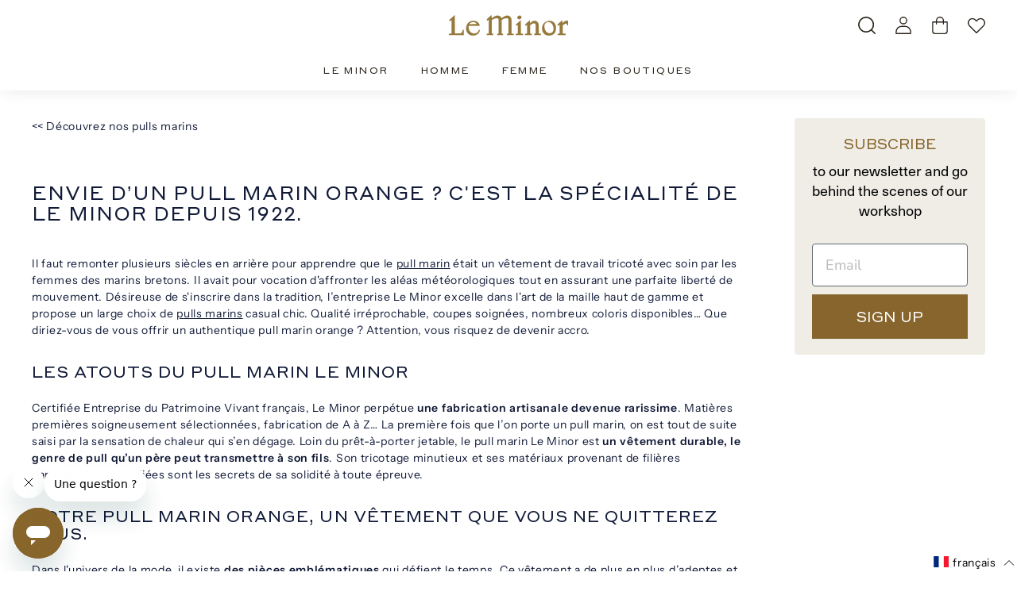

--- FILE ---
content_type: text/javascript
request_url: https://cloz-app--le-minor.gadget.app/scripts/cloz-link-tracker.js?shop=leminor.myshopify.com
body_size: 504
content:
function updateCartAttribute(refValue) {
  console.log('update cart attribute', refValue)
  fetch('/cart.js')
    .then((res) => res.json())
    .then((cart) => {
      if (cart.attributes._mem !== refValue) {
        return fetch('/cart/update.js', {
          method: 'POST',
          headers: { 'Content-Type': 'application/json' },
          body: JSON.stringify({ attributes: { _mem: refValue } }),
        })
      }
    })
}

function getCookie(name) {
  const match = document.cookie.match(new RegExp('(^| )' + name + '=([^;]+)'))
  return match ? match[2] : null
}

function getFromLocalStorage(key) {
  try {
    const value = localStorage.getItem(key)
    const timestamp = localStorage.getItem(`${key}_timestamp`)

    if (
      value &&
      timestamp &&
      Date.now() - parseInt(timestamp) < 30 * 24 * 60 * 60 * 1000
    ) {
      return value
    }
  } catch (e) {
    return null
  }
}

; (function () {
  const urlParams = new URLSearchParams(window.location.search)
  const ref = urlParams.get('mem')
  if (ref) {
    console.log('found ref:', ref)
    // Stocke dans cookie (si possible)
    try {
      document.cookie = `mem=${ref}; path=/; max-age=${30 * 24 * 60 * 60}`
    } catch (e) { } // Stocke dans localStorage
    try {
      localStorage.setItem('mem', ref)
      localStorage.setItem('mem_timestamp', Date.now())
    } catch (e) { }
  }
  // Pas de ref dans l’URL → récupère de cookie/localStorage
  const storedRef = getCookie('mem') || getFromLocalStorage('mem')
  if (storedRef) {
    updateCartAttribute(storedRef)
  }
})()
